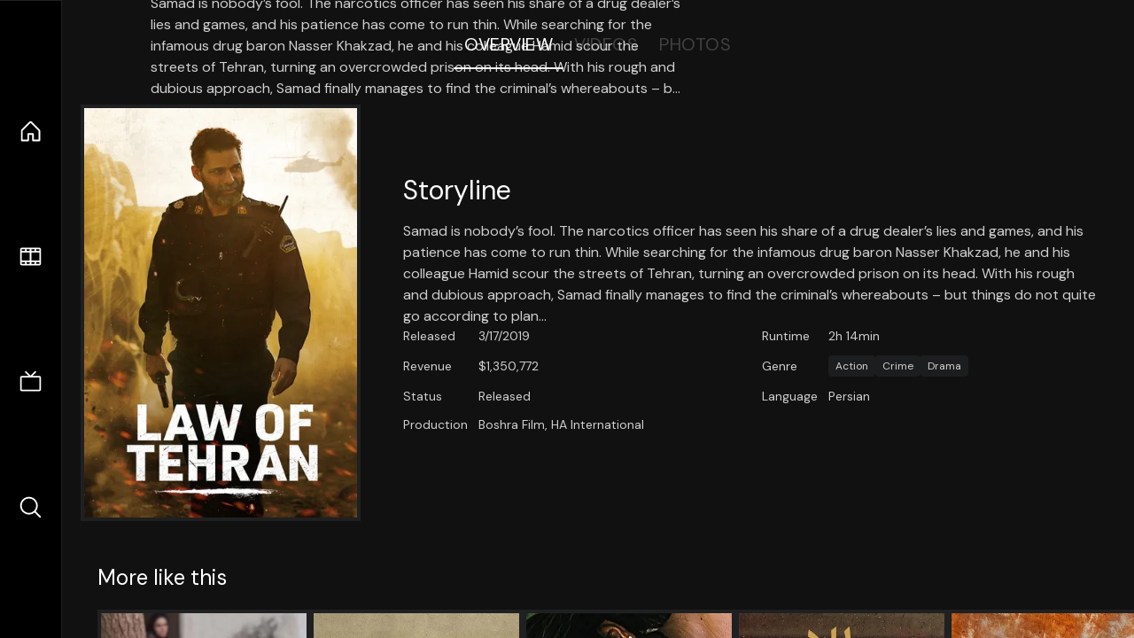

--- FILE ---
content_type: text/html;charset=utf-8
request_url: https://nuxt-movies.vercel.app/movie/583794
body_size: 17367
content:
<!DOCTYPE html><html  lang="en" data-capo=""><head><meta charset="utf-8">
<meta name="viewport" content="width=device-width, initial-scale=1">
<title>Law of Tehran · Nuxt Movies</title>
<link rel="stylesheet" href="/_nuxt/entry.DDYGQnBS.css" crossorigin>
<link rel="stylesheet" href="/_nuxt/Base.DDl6vxtR.css" crossorigin>
<link rel="stylesheet" href="/_nuxt/TheFooter.DSjxkPen.css" crossorigin>
<link rel="modulepreload" as="script" crossorigin href="/_nuxt/DFfBDzz8.js">
<link rel="modulepreload" as="script" crossorigin href="/_nuxt/wHmGi5hF.js">
<link rel="modulepreload" as="script" crossorigin href="/_nuxt/uLHvflS5.js">
<link rel="modulepreload" as="script" crossorigin href="/_nuxt/ClyUp67_.js">
<link rel="modulepreload" as="script" crossorigin href="/_nuxt/CYviWHQ5.js">
<link rel="modulepreload" as="script" crossorigin href="/_nuxt/BVNlbdLW.js">
<link rel="prefetch" as="script" crossorigin href="/_nuxt/C17z7VQ0.js">
<meta name="twitter:card" content="summary_large_image">
<meta name="twitter:site" content="@nuxt_js">
<meta name="twitter:creator" content="@nuxt_js">
<link rel="icon" type="image/webp" href="/movies.webp">
<meta name="description" content="Samad is nobody’s fool. The narcotics officer has seen his share of a drug dealer’s lies and games, and his patience has come to run thin. While searching for the infamous drug baron Nasser Khakzad, he and his colleague Hamid scour the streets of Tehran, turning an overcrowded prison on its head. With his rough and dubious approach, Samad finally manages to find the criminal’s whereabouts – but things do not quite go according to plan...">
<meta property="og:image" content="https://movies-proxy.vercel.app/ipx/s_1200x630/tmdb/ujNhy2Vu7S1FHuwePMIYMkIbGTj.jpg">
<script type="module" src="/_nuxt/DFfBDzz8.js" crossorigin></script></head><body><div id="__nuxt"><!--[--><div class="nuxt-loading-indicator" style="position:fixed;top:0;right:0;left:0;pointer-events:none;width:auto;height:3px;opacity:0;background:repeating-linear-gradient(to right,#00dc82 0%,#34cdfe 50%,#0047e1 100%);background-size:Infinity% auto;transform:scaleX(0%);transform-origin:left;transition:transform 0.1s, height 0.4s, opacity 0.4s;z-index:999999;"></div><div h-full w-full font-sans grid="~ lt-lg:rows-[1fr_max-content] lg:cols-[max-content_1fr]" of-hidden view-transition-app transition duration-0><div id="app-scroller" of-x-hidden of-y-auto relative><div><div relative class="aspect-ratio-3/2 lg:aspect-ratio-25/9" bg-black><div absolute top-0 right-0 lt-lg="left-0" lg="bottom-0 left-1/3"><img onerror="this.setAttribute(&#39;data-error&#39;, 1)" width="1220" height="659" alt="Law of Tehran" data-nuxt-img srcset="https://movies-proxy.vercel.app/ipx/f_webp&amp;s_1220x659/tmdb/ubn9Em9G2aFNtogNGCR6IoDBqM.jpg 1x, https://movies-proxy.vercel.app/ipx/f_webp&amp;s_2440x1318/tmdb/ubn9Em9G2aFNtogNGCR6IoDBqM.jpg 2x" h-full w-full object-cover src="https://movies-proxy.vercel.app/ipx/f_webp&amp;s_1220x659/tmdb/ubn9Em9G2aFNtogNGCR6IoDBqM.jpg"></div><div absolute bottom-0 left-0 top-0 px-10 flex="~ col" justify-center lt-lg="bg-gradient-to-t right-0 p10" lg="px25 w-2/3 bg-gradient-to-r" from-black via-black to-transparent><template><div style="display:none;"><h1 mt-2 text-4xl lg:text-5xl line-clamp-2>Law of Tehran</h1><div flex="~ row wrap" gap2 items-center mt4><div relative aspect="11/2" filter-hue-rotate-320deg w-25><img src="/stars.webp" absolute inset-0 aria-hidden="true"><img src="/stars-filled.webp" absolute inset-0 aria-hidden="true" style="clip-path:inset(0 28.230000000000004% 0 0);"></div><div class="op50 hidden md:block">7.2</div><span class="op50 hidden md:block">·</span><div class="op50 hidden md:block">251 Reviews</div><span op50>·</span><div op50>2019</div><span op50>·</span><div op50>2h 14min</div></div><p class="mt-2 op80 leading-relaxed of-hidden line-clamp-3 md:line-clamp-5 text-xs md:text-base">Samad is nobody’s fool. The narcotics officer has seen his share of a drug dealer’s lies and games, and his patience has come to run thin. While searching for the infamous drug baron Nasser Khakzad, he and his colleague Hamid scour the streets of Tehran, turning an overcrowded prison on its head. With his rough and dubious approach, Samad finally manages to find the criminal’s whereabouts – but things do not quite go according to plan...</p><!----></div></template></div><!----></div><!--[--><div flex items-center justify-center gap8 py6><button n-tab class="n-tab-active">Overview</button><button n-tab class="">Videos</button><button n-tab class="">Photos</button></div><!--[--><div p4 grid="~ cols-[max-content_1fr]" gap-8 items-center ma max-w-300><img onerror="this.setAttribute(&#39;data-error&#39;, 1)" width="400" height="600" alt="Law of Tehran" data-nuxt-img srcset="https://movies-proxy.vercel.app/ipx/f_webp&amp;s_400x600/tmdb/ujNhy2Vu7S1FHuwePMIYMkIbGTj.jpg 1x, https://movies-proxy.vercel.app/ipx/f_webp&amp;s_800x1200/tmdb/ujNhy2Vu7S1FHuwePMIYMkIbGTj.jpg 2x" block border="4 gray4/10" w-79 lt-md:hidden transition duration-400 object-cover aspect="10/16" style="view-transition-name:item-583794;" src="https://movies-proxy.vercel.app/ipx/f_webp&amp;s_400x600/tmdb/ujNhy2Vu7S1FHuwePMIYMkIbGTj.jpg"><div lt-md:w="[calc(100vw-2rem)]" flex="~ col" md:p4 gap6><div><h2 text-3xl mb4>Storyline</h2><div op80>Samad is nobody’s fool. The narcotics officer has seen his share of a drug dealer’s lies and games, and his patience has come to run thin. While searching for the infamous drug baron Nasser Khakzad, he and his colleague Hamid scour the streets of Tehran, turning an overcrowded prison on its head. With his rough and dubious approach, Samad finally manages to find the criminal’s whereabouts – but things do not quite go according to plan...</div></div><div text-sm op80><ul grid="~ cols-[max-content_1fr] lg:cols-[max-content_1fr_max-content_1fr] gap3" items-center><!--[--><div>Released</div><div>3/17/2019</div><!--]--><!--[--><div>Runtime</div><div>2h 14min</div><!--]--><!----><!----><!--[--><div>Revenue</div><div> $1,350,772</div><!--]--><!--[--><div>Genre</div><div flex="~ row wrap gap1"><!--[--><a href="/genre/28/movie" class="" bg="gray/10 hover:gray/20" p="x2 y1" rounded text-xs>Action</a><a href="/genre/80/movie" class="" bg="gray/10 hover:gray/20" p="x2 y1" rounded text-xs>Crime</a><a href="/genre/18/movie" class="" bg="gray/10 hover:gray/20" p="x2 y1" rounded text-xs>Drama</a><!--]--></div><!--]--><!--[--><div>Status</div><div>Released</div><!--]--><!--[--><div>Language</div><div>Persian</div><!--]--><!--[--><div>Production</div><div>Boshra Film, HA International</div><!--]--></ul></div><div><div flex="~ row gap5" items-center text-lg mt-5><!----><!----><!----><!----><!----><!----><!----><!----><!--[--><!--]--></div></div></div></div><!----><!--]--><!----><!----><!--]--><!--[--><div flex py3 px10 items-center mt5><div text-2xl><!--[-->More like this<!--]--></div><div flex-auto></div><!--[--><!--]--></div><div relative><div overflow-y-auto><div flex gap-2 w-max p-2 px-10><!--[--><!--[--><a href="/movie/391039" class="" pb2 flex-1 w-40 md:w-60><div block bg-gray4:10 p1 class="aspect-10/16" transition duration-400 hover="scale-105 z10"><img onerror="this.setAttribute(&#39;data-error&#39;, 1)" width="400" height="600" alt="Life and a Day" data-nuxt-img srcset="https://movies-proxy.vercel.app/ipx/f_webp&amp;s_400x600/tmdb/vivdQwrdb6yDt6aqa8WPW0DveqH.jpg 1x, https://movies-proxy.vercel.app/ipx/f_webp&amp;s_800x1200/tmdb/vivdQwrdb6yDt6aqa8WPW0DveqH.jpg 2x" w-full h-full object-cover style="view-transition-name:item-391039;" src="https://movies-proxy.vercel.app/ipx/f_webp&amp;s_400x600/tmdb/vivdQwrdb6yDt6aqa8WPW0DveqH.jpg"></div><div mt-2>Life and a Day</div><div flex text-sm gap-2 items-center><div relative aspect="11/2" filter-hue-rotate-320deg w-20><img src="/stars.webp" absolute inset-0 aria-hidden="true"><img src="/stars-filled.webp" absolute inset-0 aria-hidden="true" style="clip-path:inset(0 20.999999999999996% 0 0);"></div><div op60>7.9</div></div></a><a href="/movie/314449" class="" pb2 flex-1 w-40 md:w-60><div block bg-gray4:10 p1 class="aspect-10/16" transition duration-400 hover="scale-105 z10"><img onerror="this.setAttribute(&#39;data-error&#39;, 1)" width="400" height="600" alt="I&#39;m Not Angry!" data-nuxt-img srcset="https://movies-proxy.vercel.app/ipx/f_webp&amp;s_400x600/tmdb/x7NUQTz99PaFOYkbKP4RtoYj1yt.jpg 1x, https://movies-proxy.vercel.app/ipx/f_webp&amp;s_800x1200/tmdb/x7NUQTz99PaFOYkbKP4RtoYj1yt.jpg 2x" w-full h-full object-cover style="view-transition-name:item-314449;" src="https://movies-proxy.vercel.app/ipx/f_webp&amp;s_400x600/tmdb/x7NUQTz99PaFOYkbKP4RtoYj1yt.jpg"></div><div mt-2>I&#39;m Not Angry!</div><div flex text-sm gap-2 items-center><div relative aspect="11/2" filter-hue-rotate-320deg w-20><img src="/stars.webp" absolute inset-0 aria-hidden="true"><img src="/stars-filled.webp" absolute inset-0 aria-hidden="true" style="clip-path:inset(0 34% 0 0);"></div><div op60>6.6</div></div></a><a href="/movie/406147" class="" pb2 flex-1 w-40 md:w-60><div block bg-gray4:10 p1 class="aspect-10/16" transition duration-400 hover="scale-105 z10"><img onerror="this.setAttribute(&#39;data-error&#39;, 1)" width="400" height="600" alt="Ordinary People" data-nuxt-img srcset="https://movies-proxy.vercel.app/ipx/f_webp&amp;s_400x600/tmdb/gWMFsSY5AIaGtKj7Trx41Xiz6p1.jpg 1x, https://movies-proxy.vercel.app/ipx/f_webp&amp;s_800x1200/tmdb/gWMFsSY5AIaGtKj7Trx41Xiz6p1.jpg 2x" w-full h-full object-cover style="view-transition-name:item-406147;" src="https://movies-proxy.vercel.app/ipx/f_webp&amp;s_400x600/tmdb/gWMFsSY5AIaGtKj7Trx41Xiz6p1.jpg"></div><div mt-2>Ordinary People</div><div flex text-sm gap-2 items-center><div relative aspect="11/2" filter-hue-rotate-320deg w-20><img src="/stars.webp" absolute inset-0 aria-hidden="true"><img src="/stars-filled.webp" absolute inset-0 aria-hidden="true" style="clip-path:inset(0 38% 0 0);"></div><div op60>6.2</div></div></a><a href="/movie/583792" class="" pb2 flex-1 w-40 md:w-60><div block bg-gray4:10 p1 class="aspect-10/16" transition duration-400 hover="scale-105 z10"><img onerror="this.setAttribute(&#39;data-error&#39;, 1)" width="400" height="600" alt="Tala" data-nuxt-img srcset="https://movies-proxy.vercel.app/ipx/f_webp&amp;s_400x600/tmdb/lh12bUDyvmyrxbIsfhlfIWpYm7W.jpg 1x, https://movies-proxy.vercel.app/ipx/f_webp&amp;s_800x1200/tmdb/lh12bUDyvmyrxbIsfhlfIWpYm7W.jpg 2x" w-full h-full object-cover style="view-transition-name:item-583792;" src="https://movies-proxy.vercel.app/ipx/f_webp&amp;s_400x600/tmdb/lh12bUDyvmyrxbIsfhlfIWpYm7W.jpg"></div><div mt-2>Tala</div><div flex text-sm gap-2 items-center><div relative aspect="11/2" filter-hue-rotate-320deg w-20><img src="/stars.webp" absolute inset-0 aria-hidden="true"><img src="/stars-filled.webp" absolute inset-0 aria-hidden="true" style="clip-path:inset(0 66% 0 0);"></div><div op60>3.4</div></div></a><a href="/movie/503112" class="" pb2 flex-1 w-40 md:w-60><div block bg-gray4:10 p1 class="aspect-10/16" transition duration-400 hover="scale-105 z10"><img onerror="this.setAttribute(&#39;data-error&#39;, 1)" width="400" height="600" alt="Sheeple" data-nuxt-img srcset="https://movies-proxy.vercel.app/ipx/f_webp&amp;s_400x600/tmdb/nNqh5MyZWqMBM5ce10Vxw2PF1i2.jpg 1x, https://movies-proxy.vercel.app/ipx/f_webp&amp;s_800x1200/tmdb/nNqh5MyZWqMBM5ce10Vxw2PF1i2.jpg 2x" w-full h-full object-cover style="view-transition-name:item-503112;" src="https://movies-proxy.vercel.app/ipx/f_webp&amp;s_400x600/tmdb/nNqh5MyZWqMBM5ce10Vxw2PF1i2.jpg"></div><div mt-2>Sheeple</div><div flex text-sm gap-2 items-center><div relative aspect="11/2" filter-hue-rotate-320deg w-20><img src="/stars.webp" absolute inset-0 aria-hidden="true"><img src="/stars-filled.webp" absolute inset-0 aria-hidden="true" style="clip-path:inset(0 39% 0 0);"></div><div op60>6.1</div></div></a><a href="/movie/409703" class="" pb2 flex-1 w-40 md:w-60><div block bg-gray4:10 p1 class="aspect-10/16" transition duration-400 hover="scale-105 z10"><img onerror="this.setAttribute(&#39;data-error&#39;, 1)" width="400" height="600" alt="White Nights" data-nuxt-img srcset="https://movies-proxy.vercel.app/ipx/f_webp&amp;s_400x600/tmdb/7Rmu8bfe5kl27e8NVopzkshbKg2.jpg 1x, https://movies-proxy.vercel.app/ipx/f_webp&amp;s_800x1200/tmdb/7Rmu8bfe5kl27e8NVopzkshbKg2.jpg 2x" w-full h-full object-cover style="view-transition-name:item-409703;" src="https://movies-proxy.vercel.app/ipx/f_webp&amp;s_400x600/tmdb/7Rmu8bfe5kl27e8NVopzkshbKg2.jpg"></div><div mt-2>White Nights</div><div flex text-sm gap-2 items-center><div relative aspect="11/2" filter-hue-rotate-320deg w-20><img src="/stars.webp" absolute inset-0 aria-hidden="true"><img src="/stars-filled.webp" absolute inset-0 aria-hidden="true" style="clip-path:inset(0 27% 0 0);"></div><div op60>7.3</div></div></a><a href="/movie/372000" class="" pb2 flex-1 w-40 md:w-60><div block bg-gray4:10 p1 class="aspect-10/16" transition duration-400 hover="scale-105 z10"><img onerror="this.setAttribute(&#39;data-error&#39;, 1)" width="400" height="600" alt="Toughi" data-nuxt-img srcset="https://movies-proxy.vercel.app/ipx/f_webp&amp;s_400x600/tmdb/bFN1dBurkgfYdrlMcJwQEAyheGO.jpg 1x, https://movies-proxy.vercel.app/ipx/f_webp&amp;s_800x1200/tmdb/bFN1dBurkgfYdrlMcJwQEAyheGO.jpg 2x" w-full h-full object-cover style="view-transition-name:item-372000;" src="https://movies-proxy.vercel.app/ipx/f_webp&amp;s_400x600/tmdb/bFN1dBurkgfYdrlMcJwQEAyheGO.jpg"></div><div mt-2>Toughi</div><div flex text-sm gap-2 items-center><div relative aspect="11/2" filter-hue-rotate-320deg w-20><img src="/stars.webp" absolute inset-0 aria-hidden="true"><img src="/stars-filled.webp" absolute inset-0 aria-hidden="true" style="clip-path:inset(0 52% 0 0);"></div><div op60>4.8</div></div></a><a href="/movie/943371" class="" pb2 flex-1 w-40 md:w-60><div block bg-gray4:10 p1 class="aspect-10/16" transition duration-400 hover="scale-105 z10"><img onerror="this.setAttribute(&#39;data-error&#39;, 1)" width="400" height="600" alt="L&#39;hypothèse démocratique – Une histoire basque" data-nuxt-img srcset="https://movies-proxy.vercel.app/ipx/f_webp&amp;s_400x600/tmdb/1OHJAdHfEFilRRqn4wXIRSZYeyK.jpg 1x, https://movies-proxy.vercel.app/ipx/f_webp&amp;s_800x1200/tmdb/1OHJAdHfEFilRRqn4wXIRSZYeyK.jpg 2x" w-full h-full object-cover style="view-transition-name:item-943371;" src="https://movies-proxy.vercel.app/ipx/f_webp&amp;s_400x600/tmdb/1OHJAdHfEFilRRqn4wXIRSZYeyK.jpg"></div><div mt-2>L&#39;hypothèse démocratique – Une histoire basque</div><div flex text-sm gap-2 items-center><div relative aspect="11/2" filter-hue-rotate-320deg w-20><img src="/stars.webp" absolute inset-0 aria-hidden="true"><img src="/stars-filled.webp" absolute inset-0 aria-hidden="true" style="clip-path:inset(0 16.999999999999993% 0 0);"></div><div op60>8.3</div></div></a><a href="/movie/604458" class="" pb2 flex-1 w-40 md:w-60><div block bg-gray4:10 p1 class="aspect-10/16" transition duration-400 hover="scale-105 z10"><img onerror="this.setAttribute(&#39;data-error&#39;, 1)" width="400" height="600" alt="The Criminal Man" data-nuxt-img srcset="https://movies-proxy.vercel.app/ipx/f_webp&amp;s_400x600/tmdb/9BTHXTQuwfyn8wXo2u553qht7pl.jpg 1x, https://movies-proxy.vercel.app/ipx/f_webp&amp;s_800x1200/tmdb/9BTHXTQuwfyn8wXo2u553qht7pl.jpg 2x" w-full h-full object-cover style="view-transition-name:item-604458;" src="https://movies-proxy.vercel.app/ipx/f_webp&amp;s_400x600/tmdb/9BTHXTQuwfyn8wXo2u553qht7pl.jpg"></div><div mt-2>The Criminal Man</div><div flex text-sm gap-2 items-center><div relative aspect="11/2" filter-hue-rotate-320deg w-20><img src="/stars.webp" absolute inset-0 aria-hidden="true"><img src="/stars-filled.webp" absolute inset-0 aria-hidden="true" style="clip-path:inset(0 58% 0 0);"></div><div op60>4.2</div></div></a><a href="/movie/692509" class="" pb2 flex-1 w-40 md:w-60><div block bg-gray4:10 p1 class="aspect-10/16" transition duration-400 hover="scale-105 z10"><img onerror="this.setAttribute(&#39;data-error&#39;, 1)" width="400" height="600" alt="Secrets of the Surface: The Mathematical Vision of Maryam Mirzakhani" data-nuxt-img srcset="https://movies-proxy.vercel.app/ipx/f_webp&amp;s_400x600/tmdb/2xuV5UWpFR1xzI1U4A1U05qe7pb.jpg 1x, https://movies-proxy.vercel.app/ipx/f_webp&amp;s_800x1200/tmdb/2xuV5UWpFR1xzI1U4A1U05qe7pb.jpg 2x" w-full h-full object-cover style="view-transition-name:item-692509;" src="https://movies-proxy.vercel.app/ipx/f_webp&amp;s_400x600/tmdb/2xuV5UWpFR1xzI1U4A1U05qe7pb.jpg"></div><div mt-2>Secrets of the Surface: The Mathematical Vision of Maryam Mirzakhani</div><div flex text-sm gap-2 items-center><div relative aspect="11/2" filter-hue-rotate-320deg w-20><img src="/stars.webp" absolute inset-0 aria-hidden="true"><img src="/stars-filled.webp" absolute inset-0 aria-hidden="true" style="clip-path:inset(0 40% 0 0);"></div><div op60>6</div></div></a><a href="/movie/592582" class="" pb2 flex-1 w-40 md:w-60><div block bg-gray4:10 p1 class="aspect-10/16" transition duration-400 hover="scale-105 z10"><img onerror="this.setAttribute(&#39;data-error&#39;, 1)" width="400" height="600" alt="Rise" data-nuxt-img srcset="https://movies-proxy.vercel.app/ipx/f_webp&amp;s_400x600/tmdb/7qHvHOjqTMyo2JwTZGbLsj4lKOO.jpg 1x, https://movies-proxy.vercel.app/ipx/f_webp&amp;s_800x1200/tmdb/7qHvHOjqTMyo2JwTZGbLsj4lKOO.jpg 2x" w-full h-full object-cover style="view-transition-name:item-592582;" src="https://movies-proxy.vercel.app/ipx/f_webp&amp;s_400x600/tmdb/7qHvHOjqTMyo2JwTZGbLsj4lKOO.jpg"></div><div mt-2>Rise</div><div flex text-sm gap-2 items-center><div relative aspect="11/2" filter-hue-rotate-320deg w-20><img src="/stars.webp" absolute inset-0 aria-hidden="true"><img src="/stars-filled.webp" absolute inset-0 aria-hidden="true" style="clip-path:inset(0 57% 0 0);"></div><div op60>4.3</div></div></a><a href="/movie/734319" class="" pb2 flex-1 w-40 md:w-60><div block bg-gray4:10 p1 class="aspect-10/16" transition duration-400 hover="scale-105 z10"><img onerror="this.setAttribute(&#39;data-error&#39;, 1)" width="400" height="600" alt="Dear Brother" data-nuxt-img srcset="https://movies-proxy.vercel.app/ipx/f_webp&amp;s_400x600/tmdb/ju83mUTgYn7tP6dNbtiT20n6QhC.jpg 1x, https://movies-proxy.vercel.app/ipx/f_webp&amp;s_800x1200/tmdb/ju83mUTgYn7tP6dNbtiT20n6QhC.jpg 2x" w-full h-full object-cover style="view-transition-name:item-734319;" src="https://movies-proxy.vercel.app/ipx/f_webp&amp;s_400x600/tmdb/ju83mUTgYn7tP6dNbtiT20n6QhC.jpg"></div><div mt-2>Dear Brother</div><div flex text-sm gap-2 items-center><div relative aspect="11/2" filter-hue-rotate-320deg w-20><img src="/stars.webp" absolute inset-0 aria-hidden="true"><img src="/stars-filled.webp" absolute inset-0 aria-hidden="true" style="clip-path:inset(0 27% 0 0);"></div><div op60>7.3</div></div></a><a href="/movie/778658" class="" pb2 flex-1 w-40 md:w-60><div block bg-gray4:10 p1 class="aspect-10/16" transition duration-400 hover="scale-105 z10"><img onerror="this.setAttribute(&#39;data-error&#39;, 1)" width="400" height="600" alt="Mitra" data-nuxt-img srcset="https://movies-proxy.vercel.app/ipx/f_webp&amp;s_400x600/tmdb/hPMqdOjt7PSCdtkcd9Pe2sC5Ahv.jpg 1x, https://movies-proxy.vercel.app/ipx/f_webp&amp;s_800x1200/tmdb/hPMqdOjt7PSCdtkcd9Pe2sC5Ahv.jpg 2x" w-full h-full object-cover style="view-transition-name:item-778658;" src="https://movies-proxy.vercel.app/ipx/f_webp&amp;s_400x600/tmdb/hPMqdOjt7PSCdtkcd9Pe2sC5Ahv.jpg"></div><div mt-2>Mitra</div><div flex text-sm gap-2 items-center><div relative aspect="11/2" filter-hue-rotate-320deg w-20><img src="/stars.webp" absolute inset-0 aria-hidden="true"><img src="/stars-filled.webp" absolute inset-0 aria-hidden="true" style="clip-path:inset(0 40% 0 0);"></div><div op60>6</div></div></a><a href="/movie/560949" class="" pb2 flex-1 w-40 md:w-60><div block bg-gray4:10 p1 class="aspect-10/16" transition duration-400 hover="scale-105 z10"><img onerror="this.setAttribute(&#39;data-error&#39;, 1)" width="400" height="600" alt="The Staggering Girl" data-nuxt-img srcset="https://movies-proxy.vercel.app/ipx/f_webp&amp;s_400x600/tmdb/7yo1622dsvzHOwIo9CUs7vJ9cdF.jpg 1x, https://movies-proxy.vercel.app/ipx/f_webp&amp;s_800x1200/tmdb/7yo1622dsvzHOwIo9CUs7vJ9cdF.jpg 2x" w-full h-full object-cover style="view-transition-name:item-560949;" src="https://movies-proxy.vercel.app/ipx/f_webp&amp;s_400x600/tmdb/7yo1622dsvzHOwIo9CUs7vJ9cdF.jpg"></div><div mt-2>The Staggering Girl</div><div flex text-sm gap-2 items-center><div relative aspect="11/2" filter-hue-rotate-320deg w-20><img src="/stars.webp" absolute inset-0 aria-hidden="true"><img src="/stars-filled.webp" absolute inset-0 aria-hidden="true" style="clip-path:inset(0 45% 0 0);"></div><div op60>5.5</div></div></a><a href="/movie/1073462" class="" pb2 flex-1 w-40 md:w-60><div block bg-gray4:10 p1 class="aspect-10/16" transition duration-400 hover="scale-105 z10"><img onerror="this.setAttribute(&#39;data-error&#39;, 1)" width="400" height="600" alt="Seven Winters in Tehran" data-nuxt-img srcset="https://movies-proxy.vercel.app/ipx/f_webp&amp;s_400x600/tmdb/zqD4OdxAB68GNf5G9UUMHziC44B.jpg 1x, https://movies-proxy.vercel.app/ipx/f_webp&amp;s_800x1200/tmdb/zqD4OdxAB68GNf5G9UUMHziC44B.jpg 2x" w-full h-full object-cover style="view-transition-name:item-1073462;" src="https://movies-proxy.vercel.app/ipx/f_webp&amp;s_400x600/tmdb/zqD4OdxAB68GNf5G9UUMHziC44B.jpg"></div><div mt-2>Seven Winters in Tehran</div><div flex text-sm gap-2 items-center><div relative aspect="11/2" filter-hue-rotate-320deg w-20><img src="/stars.webp" absolute inset-0 aria-hidden="true"><img src="/stars-filled.webp" absolute inset-0 aria-hidden="true" style="clip-path:inset(0 25% 0 0);"></div><div op60>7.5</div></div></a><a href="/movie/504199" class="" pb2 flex-1 w-40 md:w-60><div block bg-gray4:10 p1 class="aspect-10/16" transition duration-400 hover="scale-105 z10"><img onerror="this.setAttribute(&#39;data-error&#39;, 1)" width="400" height="600" alt="Bomb: A Love Story" data-nuxt-img srcset="https://movies-proxy.vercel.app/ipx/f_webp&amp;s_400x600/tmdb/crXyhWUxtHoIrOMdhaq65pICJCv.jpg 1x, https://movies-proxy.vercel.app/ipx/f_webp&amp;s_800x1200/tmdb/crXyhWUxtHoIrOMdhaq65pICJCv.jpg 2x" w-full h-full object-cover style="view-transition-name:item-504199;" src="https://movies-proxy.vercel.app/ipx/f_webp&amp;s_400x600/tmdb/crXyhWUxtHoIrOMdhaq65pICJCv.jpg"></div><div mt-2>Bomb: A Love Story</div><div flex text-sm gap-2 items-center><div relative aspect="11/2" filter-hue-rotate-320deg w-20><img src="/stars.webp" absolute inset-0 aria-hidden="true"><img src="/stars-filled.webp" absolute inset-0 aria-hidden="true" style="clip-path:inset(0 32% 0 0);"></div><div op60>6.8</div></div></a><a href="/movie/549650" class="" pb2 flex-1 w-40 md:w-60><div block bg-gray4:10 p1 class="aspect-10/16" transition duration-400 hover="scale-105 z10"><img onerror="this.setAttribute(&#39;data-error&#39;, 1)" width="400" height="600" alt="My Travel Buddy 2" data-nuxt-img srcset="https://movies-proxy.vercel.app/ipx/f_webp&amp;s_400x600/tmdb/mAaT4gqrvwGpvZ29dvpgkb8esTf.jpg 1x, https://movies-proxy.vercel.app/ipx/f_webp&amp;s_800x1200/tmdb/mAaT4gqrvwGpvZ29dvpgkb8esTf.jpg 2x" w-full h-full object-cover style="view-transition-name:item-549650;" src="https://movies-proxy.vercel.app/ipx/f_webp&amp;s_400x600/tmdb/mAaT4gqrvwGpvZ29dvpgkb8esTf.jpg"></div><div mt-2>My Travel Buddy 2</div><div flex text-sm gap-2 items-center><div relative aspect="11/2" filter-hue-rotate-320deg w-20><img src="/stars.webp" absolute inset-0 aria-hidden="true"><img src="/stars-filled.webp" absolute inset-0 aria-hidden="true" style="clip-path:inset(0 43% 0 0);"></div><div op60>5.7</div></div></a><a href="/movie/574467" class="" pb2 flex-1 w-40 md:w-60><div block bg-gray4:10 p1 class="aspect-10/16" transition duration-400 hover="scale-105 z10"><img onerror="this.setAttribute(&#39;data-error&#39;, 1)" width="400" height="600" alt="The Warden" data-nuxt-img srcset="https://movies-proxy.vercel.app/ipx/f_webp&amp;s_400x600/tmdb/pEjtKTLaUQ7KfQvGe67B1iM9QdT.jpg 1x, https://movies-proxy.vercel.app/ipx/f_webp&amp;s_800x1200/tmdb/pEjtKTLaUQ7KfQvGe67B1iM9QdT.jpg 2x" w-full h-full object-cover style="view-transition-name:item-574467;" src="https://movies-proxy.vercel.app/ipx/f_webp&amp;s_400x600/tmdb/pEjtKTLaUQ7KfQvGe67B1iM9QdT.jpg"></div><div mt-2>The Warden</div><div flex text-sm gap-2 items-center><div relative aspect="11/2" filter-hue-rotate-320deg w-20><img src="/stars.webp" absolute inset-0 aria-hidden="true"><img src="/stars-filled.webp" absolute inset-0 aria-hidden="true" style="clip-path:inset(0 29.000000000000004% 0 0);"></div><div op60>7.1</div></div></a><a href="/movie/718558" class="" pb2 flex-1 w-40 md:w-60><div block bg-gray4:10 p1 class="aspect-10/16" transition duration-400 hover="scale-105 z10"><img onerror="this.setAttribute(&#39;data-error&#39;, 1)" width="400" height="600" alt="Fried Barry" data-nuxt-img srcset="https://movies-proxy.vercel.app/ipx/f_webp&amp;s_400x600/tmdb/iQ2TCB6nszgFHnF1QeHJujvBIzn.jpg 1x, https://movies-proxy.vercel.app/ipx/f_webp&amp;s_800x1200/tmdb/iQ2TCB6nszgFHnF1QeHJujvBIzn.jpg 2x" w-full h-full object-cover style="view-transition-name:item-718558;" src="https://movies-proxy.vercel.app/ipx/f_webp&amp;s_400x600/tmdb/iQ2TCB6nszgFHnF1QeHJujvBIzn.jpg"></div><div mt-2>Fried Barry</div><div flex text-sm gap-2 items-center><div relative aspect="11/2" filter-hue-rotate-320deg w-20><img src="/stars.webp" absolute inset-0 aria-hidden="true"><img src="/stars-filled.webp" absolute inset-0 aria-hidden="true" style="clip-path:inset(0 49.56% 0 0);"></div><div op60>5</div></div></a><a href="/movie/660958" class="" pb2 flex-1 w-40 md:w-60><div block bg-gray4:10 p1 class="aspect-10/16" transition duration-400 hover="scale-105 z10"><img onerror="this.setAttribute(&#39;data-error&#39;, 1)" width="400" height="600" alt="Night of the Kings" data-nuxt-img srcset="https://movies-proxy.vercel.app/ipx/f_webp&amp;s_400x600/tmdb/lkY6Agn4sucxm2VHrPBk7pQah7m.jpg 1x, https://movies-proxy.vercel.app/ipx/f_webp&amp;s_800x1200/tmdb/lkY6Agn4sucxm2VHrPBk7pQah7m.jpg 2x" w-full h-full object-cover style="view-transition-name:item-660958;" src="https://movies-proxy.vercel.app/ipx/f_webp&amp;s_400x600/tmdb/lkY6Agn4sucxm2VHrPBk7pQah7m.jpg"></div><div mt-2>Night of the Kings</div><div flex text-sm gap-2 items-center><div relative aspect="11/2" filter-hue-rotate-320deg w-20><img src="/stars.webp" absolute inset-0 aria-hidden="true"><img src="/stars-filled.webp" absolute inset-0 aria-hidden="true" style="clip-path:inset(0 33% 0 0);"></div><div op60>6.7</div></div></a><!--]--><!--]--></div></div><button type="button" flex="~ col" absolute top-0 left-0 bottom-0 bg-black:50 p3 items-center justify-center op0 hover:op100 transition title="Scroll left"><div i-ph-caret-left-light text-3xl text-white></div></button><button type="button" flex="~ col" absolute top-0 right-0 bottom-0 bg-black:50 p3 items-center justify-center op0 hover:op100 transition title="Scroll right"><div i-ph-caret-right-light text-3xl text-white></div></button></div><!--]--><footer p="y15 x15" flex="~ col gap4"><div flex="~ row gap2" items-center my2><img src="/movies-sm.webp" width="25" height="25" alt="Logo"><div text-xl> Nuxt Movies </div></div><div flex="~ row gap2" items-center><div op50 text-sm> Made with </div><a href="https://nuxt.com/" target="_blank" title="Nuxt 3"><svg viewbox="0 0 128 32" fill="none" xmlns="http://www.w3.org/2000/svg" h5><path d="M60.32 32C60.6656 32 60.96 31.7135 60.96 31.36V16.48C60.96 16.48 61.76 17.92 63.2 20.32L69.44 31.04C69.7255 31.6384 70.359 32 70.88 32H75.2V8H70.88C70.5923 8 70.24 8.23906 70.24 8.64V23.68L67.36 18.56L61.6 8.8C61.3197 8.3026 60.7166 8 60.16 8H56V32H60.32Z" fill="currentColor"></path><path d="M116.16 14.72H118.24C118.77 14.72 119.2 14.2902 119.2 13.76V9.6H123.68V14.72H128V18.56H123.68V25.44C123.68 27.12 124.489 27.84 125.92 27.84H128V32H125.28C121.592 32 119.2 29.6114 119.2 25.6V18.56H116.16V14.72Z" fill="currentColor"></path><path d="M94.56 14.72V24.64C94.56 26.8806 93.7188 28.7695 92.48 30.08C91.2412 31.3905 89.5306 32 87.2 32C84.8694 32 82.9988 31.3905 81.76 30.08C80.5422 28.7695 79.68 26.8806 79.68 24.64V14.72H82.24C82.7859 14.72 83.3231 14.8195 83.68 15.2C84.0369 15.5593 84.16 15.7704 84.16 16.32V24.64C84.16 25.9294 84.2331 26.7259 84.8 27.36C85.3669 27.973 86.0662 28.16 87.2 28.16C88.3548 28.16 88.8731 27.973 89.44 27.36C90.0069 26.7259 90.08 25.9294 90.08 24.64V16.32C90.08 15.7704 90.2031 15.4205 90.56 15.04C90.8736 14.7057 91.2045 14.7136 91.68 14.72C91.7457 14.7209 91.9337 14.72 92 14.72H94.56Z" fill="currentColor"></path><path d="M108.16 23.04L113.6 14.72H109.44C108.916 14.72 108.45 14.9081 108.16 15.36L105.6 19.2L103.2 15.52C102.91 15.0681 102.284 14.72 101.76 14.72H97.76L103.2 22.88L97.28 32H101.44C101.96 32 102.429 31.486 102.72 31.04L105.6 26.72L108.64 31.2C108.931 31.646 109.4 32 109.92 32H114.08L108.16 23.04Z" fill="currentColor"></path><path d="M26.88 32H44.64C45.2068 32.0001 45.7492 31.8009 46.24 31.52C46.7308 31.2391 47.2367 30.8865 47.52 30.4C47.8033 29.9135 48.0002 29.3615 48 28.7998C47.9998 28.2381 47.8037 27.6864 47.52 27.2001L35.52 6.56C35.2368 6.0736 34.8907 5.72084 34.4 5.44C33.9093 5.15916 33.2066 4.96 32.64 4.96C32.0734 4.96 31.5307 5.15916 31.04 5.44C30.5493 5.72084 30.2032 6.0736 29.92 6.56L26.88 11.84L20.8 1.59962C20.5165 1.11326 20.1708 0.600786 19.68 0.32C19.1892 0.0392139 18.6467 0 18.08 0C17.5133 0 16.9708 0.0392139 16.48 0.32C15.9892 0.600786 15.4835 1.11326 15.2 1.59962L0.32 27.2001C0.0363166 27.6864 0.000246899 28.2381 3.05588e-07 28.7998C-0.000246288 29.3615 0.0367437 29.9134 0.32 30.3999C0.603256 30.8864 1.10919 31.2391 1.6 31.52C2.09081 31.8009 2.63324 32.0001 3.2 32H14.4C18.8379 32 22.068 30.0092 24.32 26.24L29.76 16.8L32.64 11.84L41.44 26.88H29.76L26.88 32ZM14.24 26.88H6.4L18.08 6.72L24 16.8L20.0786 23.636C18.5831 26.0816 16.878 26.88 14.24 26.88Z" fill="#00DC82"></path></svg></a></div><div flex="~ row gap2" items-center><p text-true-gray:90 text-sm> Data provided by  <a op100 target="_blank" href="https://www.themoviedb.org/" title="The Movie Database" rel="noopener" n-link-text><svg xmlns="http://www.w3.org/2000/svg" xmlns:xlink="http://www.w3.org/1999/xlink" viewbox="0 0 273.42 35.52" inline h4 data-v-2d74ee30><defs data-v-2d74ee30><linearGradient id="linear-gradient" y1="17.76" x2="273.42" y2="17.76" gradientUnits="userSpaceOnUse" data-v-2d74ee30><stop offset="0" stop-color="#90cea1" data-v-2d74ee30></stop><stop offset="0.56" stop-color="#3cbec9" data-v-2d74ee30></stop><stop offset="1" stop-color="#00b3e5" data-v-2d74ee30></stop></linearGradient></defs><g id="Layer_2" data-name="Layer 2" data-v-2d74ee30><g id="Layer_1-2" data-name="Layer 1" data-v-2d74ee30><path class="cls-1" d="M191.85,35.37h63.9A17.67,17.67,0,0,0,273.42,17.7h0A17.67,17.67,0,0,0,255.75,0h-63.9A17.67,17.67,0,0,0,174.18,17.7h0A17.67,17.67,0,0,0,191.85,35.37ZM10.1,35.42h7.8V6.92H28V0H0v6.9H10.1Zm28.1,0H46V8.25h.1L55.05,35.4h6L70.3,8.25h.1V35.4h7.8V0H66.45l-8.2,23.1h-.1L50,0H38.2ZM89.14.12h11.7a33.56,33.56,0,0,1,8.08,1,18.52,18.52,0,0,1,6.67,3.08,15.09,15.09,0,0,1,4.53,5.52,18.5,18.5,0,0,1,1.67,8.25,16.91,16.91,0,0,1-1.62,7.58,16.3,16.3,0,0,1-4.38,5.5,19.24,19.24,0,0,1-6.35,3.37,24.53,24.53,0,0,1-7.55,1.15H89.14Zm7.8,28.2h4a21.66,21.66,0,0,0,5-.55A10.58,10.58,0,0,0,110,26a8.73,8.73,0,0,0,2.68-3.35,11.9,11.9,0,0,0,1-5.08,9.87,9.87,0,0,0-1-4.52,9.17,9.17,0,0,0-2.63-3.18A11.61,11.61,0,0,0,106.22,8a17.06,17.06,0,0,0-4.68-.63h-4.6ZM133.09.12h13.2a32.87,32.87,0,0,1,4.63.33,12.66,12.66,0,0,1,4.17,1.3,7.94,7.94,0,0,1,3,2.72,8.34,8.34,0,0,1,1.15,4.65,7.48,7.48,0,0,1-1.67,5,9.13,9.13,0,0,1-4.43,2.82V17a10.28,10.28,0,0,1,3.18,1,8.51,8.51,0,0,1,2.45,1.85,7.79,7.79,0,0,1,1.57,2.62,9.16,9.16,0,0,1,.55,3.2,8.52,8.52,0,0,1-1.2,4.68,9.32,9.32,0,0,1-3.1,3A13.38,13.38,0,0,1,152.32,35a22.5,22.5,0,0,1-4.73.5h-14.5Zm7.8,14.15h5.65a7.65,7.65,0,0,0,1.78-.2,4.78,4.78,0,0,0,1.57-.65,3.43,3.43,0,0,0,1.13-1.2,3.63,3.63,0,0,0,.42-1.8A3.3,3.3,0,0,0,151,8.6a3.42,3.42,0,0,0-1.23-1.13A6.07,6.07,0,0,0,148,6.9a9.9,9.9,0,0,0-1.85-.18h-5.3Zm0,14.65h7a8.27,8.27,0,0,0,1.83-.2,4.67,4.67,0,0,0,1.67-.7,3.93,3.93,0,0,0,1.23-1.3,3.8,3.8,0,0,0,.47-1.95,3.16,3.16,0,0,0-.62-2,4,4,0,0,0-1.58-1.18,8.23,8.23,0,0,0-2-.55,15.12,15.12,0,0,0-2.05-.15h-5.9Z" data-v-2d74ee30></path></g></g></svg></a></p></div><div flex="~ row gap2" items-center><p text-true-gray:90 text-sm> This project uses the TMDB API but is not endorsed or certified by TMDB. </p></div><div flex gap4 items-center><div flex="~ row gap5" items-center text-lg mt-5><a href="https://twitter.com/nuxt_js" target="_blank" aria-label="Link to Twitter account" rel="noopener" n-link><div i-simple-icons:twitter></div></a><!----><!----><!----><a href="https://github.com/nuxt/movies" target="_blank" aria-label="Link to GitHub account" rel="noopener" n-link><div i-simple-icons:github></div></a><!----><!----><!----><!--[--><a href="https://vercel.com" rel="noopener" target="_blank" aria-label="go to vercel"><svg class="h-8" viewbox="0 0 212 44" fill="none" xmlns="http://www.w3.org/2000/svg" alt="Vercel"><rect width="212" height="44" rx="8" fill="black"></rect><path d="M60.4375 15.2266V26.5H61.8438V22.4766H64.6797C66.7969 22.4766 68.3047 20.9844 68.3047 18.875C68.3047 16.7266 66.8281 15.2266 64.6953 15.2266H60.4375ZM61.8438 16.4766H64.3281C65.9609 16.4766 66.8594 17.3281 66.8594 18.875C66.8594 20.3672 65.9297 21.2266 64.3281 21.2266H61.8438V16.4766ZM73.3441 26.6484C75.7425 26.6484 77.2269 24.9922 77.2269 22.2891C77.2269 19.5781 75.7425 17.9297 73.3441 17.9297C70.9456 17.9297 69.4613 19.5781 69.4613 22.2891C69.4613 24.9922 70.9456 26.6484 73.3441 26.6484ZM73.3441 25.4375C71.7503 25.4375 70.8519 24.2812 70.8519 22.2891C70.8519 20.2891 71.7503 19.1406 73.3441 19.1406C74.9378 19.1406 75.8363 20.2891 75.8363 22.2891C75.8363 24.2812 74.9378 25.4375 73.3441 25.4375ZM89.2975 18.0781H87.9459L86.2897 24.8125H86.1647L84.2819 18.0781H82.9928L81.11 24.8125H80.985L79.3288 18.0781H77.9694L80.3288 26.5H81.6881L83.5631 19.9844H83.6881L85.5709 26.5H86.9381L89.2975 18.0781ZM93.8213 19.1172C95.1572 19.1172 96.0478 20.1016 96.0791 21.5938H91.4384C91.54 20.1016 92.4775 19.1172 93.8213 19.1172ZM96.04 24.3203C95.6884 25.0625 94.9541 25.4609 93.8681 25.4609C92.4384 25.4609 91.5088 24.4062 91.4384 22.7422V22.6797H97.4931V22.1641C97.4931 19.5469 96.1103 17.9297 93.8369 17.9297C91.5244 17.9297 90.04 19.6484 90.04 22.2969C90.04 24.9609 91.5009 26.6484 93.8369 26.6484C95.6806 26.6484 96.9931 25.7578 97.3838 24.3203H96.04ZM99.2825 26.5H100.626V21.2812C100.626 20.0938 101.556 19.2344 102.837 19.2344C103.103 19.2344 103.587 19.2812 103.697 19.3125V17.9688C103.525 17.9453 103.243 17.9297 103.025 17.9297C101.908 17.9297 100.939 18.5078 100.689 19.3281H100.564V18.0781H99.2825V26.5ZM108.181 19.1172C109.517 19.1172 110.408 20.1016 110.439 21.5938H105.798C105.9 20.1016 106.838 19.1172 108.181 19.1172ZM110.4 24.3203C110.048 25.0625 109.314 25.4609 108.228 25.4609C106.798 25.4609 105.869 24.4062 105.798 22.7422V22.6797H111.853V22.1641C111.853 19.5469 110.47 17.9297 108.197 17.9297C105.884 17.9297 104.4 19.6484 104.4 22.2969C104.4 24.9609 105.861 26.6484 108.197 26.6484C110.041 26.6484 111.353 25.7578 111.744 24.3203H110.4ZM116.76 26.6484C117.924 26.6484 118.924 26.0938 119.455 25.1562H119.58V26.5H120.861V14.7344H119.518V19.4062H119.4C118.924 18.4844 117.932 17.9297 116.76 17.9297C114.619 17.9297 113.221 19.6484 113.221 22.2891C113.221 24.9375 114.603 26.6484 116.76 26.6484ZM117.072 19.1406C118.596 19.1406 119.549 20.3594 119.549 22.2891C119.549 24.2344 118.603 25.4375 117.072 25.4375C115.533 25.4375 114.611 24.2578 114.611 22.2891C114.611 20.3281 115.541 19.1406 117.072 19.1406ZM131.534 26.6484C133.667 26.6484 135.065 24.9219 135.065 22.2891C135.065 19.6406 133.674 17.9297 131.534 17.9297C130.378 17.9297 129.354 18.5 128.893 19.4062H128.768V14.7344H127.424V26.5H128.706V25.1562H128.831C129.362 26.0938 130.362 26.6484 131.534 26.6484ZM131.221 19.1406C132.76 19.1406 133.674 20.3203 133.674 22.2891C133.674 24.2578 132.76 25.4375 131.221 25.4375C129.69 25.4375 128.737 24.2344 128.737 22.2891C128.737 20.3438 129.69 19.1406 131.221 19.1406ZM137.261 29.5469C138.753 29.5469 139.425 28.9688 140.143 27.0156L143.433 18.0781H142.003L139.698 25.0078H139.573L137.261 18.0781H135.808L138.925 26.5078L138.768 27.0078C138.417 28.0234 137.995 28.3906 137.222 28.3906C137.034 28.3906 136.823 28.3828 136.659 28.3516V29.5C136.847 29.5312 137.081 29.5469 137.261 29.5469ZM154.652 26.5L158.55 15.2266H156.402L153.589 24.1484H153.457L150.621 15.2266H148.394L152.332 26.5H154.652ZM162.668 19.3203C163.832 19.3203 164.598 20.1328 164.637 21.3984H160.613C160.699 20.1484 161.512 19.3203 162.668 19.3203ZM164.652 24.1484C164.371 24.7812 163.707 25.1328 162.746 25.1328C161.473 25.1328 160.652 24.2422 160.605 22.8203V22.7188H166.574V22.0938C166.574 19.3984 165.113 17.7812 162.676 17.7812C160.199 17.7812 158.66 19.5078 158.66 22.2578C158.66 25.0078 160.176 26.6719 162.691 26.6719C164.707 26.6719 166.137 25.7031 166.488 24.1484H164.652ZM168.199 26.5H170.137V21.5625C170.137 20.3672 171.012 19.5859 172.27 19.5859C172.598 19.5859 173.113 19.6406 173.262 19.6953V17.8984C173.082 17.8438 172.738 17.8125 172.457 17.8125C171.356 17.8125 170.434 18.4375 170.199 19.2812H170.067V17.9531H168.199V26.5ZM181.7 20.8281C181.497 19.0312 180.168 17.7812 177.973 17.7812C175.403 17.7812 173.895 19.4297 173.895 22.2031C173.895 25.0156 175.411 26.6719 177.981 26.6719C180.145 26.6719 181.489 25.4688 181.7 23.6797H179.856C179.653 24.5703 178.981 25.0469 177.973 25.0469C176.653 25.0469 175.856 24 175.856 22.2031C175.856 20.4297 176.645 19.4062 177.973 19.4062C179.036 19.4062 179.676 20 179.856 20.8281H181.7ZM186.817 19.3203C187.981 19.3203 188.747 20.1328 188.786 21.3984H184.762C184.848 20.1484 185.661 19.3203 186.817 19.3203ZM188.802 24.1484C188.52 24.7812 187.856 25.1328 186.895 25.1328C185.622 25.1328 184.802 24.2422 184.755 22.8203V22.7188H190.723V22.0938C190.723 19.3984 189.262 17.7812 186.825 17.7812C184.348 17.7812 182.809 19.5078 182.809 22.2578C182.809 25.0078 184.325 26.6719 186.841 26.6719C188.856 26.6719 190.286 25.7031 190.637 24.1484H188.802ZM192.427 26.5H194.364V14.6484H192.427V26.5Z" fill="white"></path><path d="M23.3248 13L32.6497 29H14L23.3248 13Z" fill="white"></path><line x1="43.5" y1="2.18557e-08" x2="43.5" y2="44" stroke="#5E5E5E"></line></svg></a><!--]--></div><div flex gap2 items-center mt-5> Language: <select id="langSwitcher" rounded-md text-sm p-1><!--[--><option value="en" p-1>English</option><option value="fa-IR" p-1>فارسی</option><option value="de-DE" p-1>Deutsch</option><option value="es-ES" p-1>Español</option><option value="it" p-1>Italiano</option><option value="ja" p-1>日本語</option><option value="zh-CN" p-1>简体中文</option><option value="pt-PT" p-1>Português</option><option value="pt-BR" p-1>Português do Brasil</option><option value="ru-RU" p-1>Русский</option><option value="fr-FR" p-1>Français</option><option value="uk-UA" p-1>Українська</option><option value="vi" p-1>Tiếng Việt</option><!--]--></select></div></div></footer></div></div><div flex="~ row lg:col" justify-evenly items-center py5 lg:px5 border="t lg:r base" bg-black lg:order-first><a href="/" class="" title="Home"><div text-2xl class="i-ph-house"></div></a><a href="/movie" class="" title="Movies"><div text-2xl class="i-ph-film-strip"></div></a><a href="/tv" class="" title="TV Shows"><div text-2xl class="i-ph-television-simple"></div></a><a href="/search" class="" title="Search"><div text-2xl class="i-ph-magnifying-glass"></div></a></div><!----><!----></div><!--]--></div><div id="teleports"></div><script type="application/json" data-nuxt-data="nuxt-app" data-ssr="true" id="__NUXT_DATA__">[["ShallowReactive",1],{"data":2,"state":4,"once":305,"_errors":306,"serverRendered":308,"path":309},["ShallowReactive",3],{},["Reactive",5],{"$snuxt-i18n-meta":6,"$sSL2t01fbbv":7,"$svY1FKDN1pe":56},{},{"adult":8,"backdrop_path":9,"belongs_to_collection":10,"budget":11,"genres":12,"homepage":22,"id":23,"imdb_id":24,"origin_country":25,"original_language":27,"original_title":28,"overview":29,"popularity":30,"poster_path":31,"production_companies":32,"production_countries":41,"release_date":44,"revenue":45,"runtime":46,"spoken_languages":47,"status":51,"tagline":52,"title":53,"video":8,"vote_average":54,"vote_count":55},false,"/ubn9Em9G2aFNtogNGCR6IoDBqM.jpg",null,0,[13,16,19],{"id":14,"name":15},28,"Action",{"id":17,"name":18},80,"Crime",{"id":20,"name":21},18,"Drama","",583794,"tt9817070",[26],"IR","fa","متری شش و نیم","Samad is nobody’s fool. The narcotics officer has seen his share of a drug dealer’s lies and games, and his patience has come to run thin. While searching for the infamous drug baron Nasser Khakzad, he and his colleague Hamid scour the streets of Tehran, turning an overcrowded prison on its head. With his rough and dubious approach, Samad finally manages to find the criminal’s whereabouts – but things do not quite go according to plan...",1.2679,"/ujNhy2Vu7S1FHuwePMIYMkIbGTj.jpg",[33,36],{"id":34,"logo_path":10,"name":35,"origin_country":26},72345,"Boshra Film",{"id":37,"logo_path":38,"name":39,"origin_country":40},189171,"/abv35bdqYYPhCT2bGMDjLzasQDp.png","HA International","AE",[42],{"iso_3166_1":26,"name":43},"Iran","2019-03-17",1350772,134,[48],{"english_name":49,"iso_639_1":27,"name":50},"Persian","فارسی","Released","Who are trafficking all these drugs for 6.5 million addicts?","Law of Tehran",7.177,251,{"page":57,"results":58,"total_pages":158,"total_results":304},1,[59,73,85,98,110,122,135,147,159,171,182,194,206,215,227,239,252,267,280,292],{"backdrop_path":60,"id":61,"title":62,"original_title":63,"overview":64,"poster_path":65,"media_type":66,"adult":8,"original_language":27,"genre_ids":67,"popularity":69,"release_date":70,"video":8,"vote_average":71,"vote_count":72},"/4gBp0F0pdAcL6RPtGCVl7vtkm2H.jpg",391039,"Life and a Day","ابد و یک روز","Somaieh, the youngest daughter of an indigent family, is getting married and fear is overwhelming each and every member of the family regarding how to overcome their difficulties after she's gone.","/vivdQwrdb6yDt6aqa8WPW0DveqH.jpg","movie",[20,68],53,1.5063,"2016-03-16",7.9,65,{"backdrop_path":74,"id":75,"title":76,"original_title":77,"overview":78,"poster_path":79,"media_type":66,"adult":8,"original_language":27,"genre_ids":80,"popularity":81,"release_date":82,"video":8,"vote_average":83,"vote_count":84},"/4Ji6pFs0fdFK3GxloqUzWAUOA70.jpg",314449,"I'm Not Angry!","‫عصبانی نیستم!","I'm not Angry! is the story of Navid, a starred and expelled university student who - while trying to provide the least requirements of a normal life -, tries not to get angry when he is faced with the immoralities prevalent in the society, and does all he can to keep his love, Setareh.","/x7NUQTz99PaFOYkbKP4RtoYj1yt.jpg",[20],0.7677,"2014-02-08",6.6,10,{"backdrop_path":86,"id":87,"title":88,"original_title":89,"overview":90,"poster_path":91,"media_type":66,"adult":8,"original_language":92,"genre_ids":93,"popularity":94,"release_date":95,"video":8,"vote_average":96,"vote_count":97},"/88n0qJUgF9qALmp1Q3hxDvoQyJu.jpg",406147,"Ordinary People","Pamilya Ordinaryo","Ordinary People is a family portrait of Jane, 16, and her boyfriend, Aries, who live on their own in the chaotic streets of Manila. Surviving as pickpockets, the lives of the young couple change when they suddenly become teenage parents. But not even a month into parenthood, their child is stolen from them. In order to retrieve the child, the young couple is forced to take desperate measures.","/gWMFsSY5AIaGtKj7Trx41Xiz6p1.jpg","tl",[20],0.8633,"2016-08-31",6.2,15,{"backdrop_path":99,"id":100,"title":101,"original_title":102,"overview":103,"poster_path":104,"media_type":66,"adult":8,"original_language":27,"genre_ids":105,"popularity":106,"release_date":107,"video":8,"vote_average":108,"vote_count":109},"/gAiCxtB7FP7MA9vmZ4g5iFNXgyP.jpg",583792,"Tala","طلا","How many young people are planning to set up a restaurant? One of them has died and a significant amount of money is missing.","/lh12bUDyvmyrxbIsfhlfIWpYm7W.jpg",[20],0.1066,"2019-02-01",3.4,7,{"backdrop_path":111,"id":112,"title":113,"original_title":114,"overview":115,"poster_path":116,"media_type":66,"adult":8,"original_language":27,"genre_ids":117,"popularity":118,"release_date":119,"video":8,"vote_average":120,"vote_count":121},"/AgovvK0kfcUB0U5yznIJyYRKMFH.jpg",503112,"Sheeple","مغزهای کوچک زنگ‌ زده","The story is about a family of three brothers and a sister in the suburbs of the city's poverty. Their elder brother owns a drug-producing kitchen and presides over the group, like a shepherd for sheep.","/nNqh5MyZWqMBM5ce10Vxw2PF1i2.jpg",[20,17],0.5507,"2018-02-05",6.1,31,{"backdrop_path":123,"id":124,"title":125,"original_title":126,"overview":127,"poster_path":128,"media_type":66,"adult":8,"original_language":27,"genre_ids":129,"popularity":131,"release_date":132,"video":8,"vote_average":133,"vote_count":134},"/w6aLqgY8Cl4SgoJMoGmoviNYJ0P.jpg",409703,"White Nights","شب‌های روشن","A young university professor, who leads a quiet and reclusive life and fills his life with reading and teaching literature, meet a young girl who has altered the course of her life for the sake of a man she loves. She has promised to meet her beloved at a certain spot on four consecutive nights exactly one year after their last meeting. The young professor's encounter with the young and passionate girl during four nights brings about significant changes in both of their lives and beliefs. Now concepts like love, literature and expection have a new meaning for them.","/7Rmu8bfe5kl27e8NVopzkshbKg2.jpg",[20,130],10749,0.2898,"2003-11-26",7.3,11,{"backdrop_path":136,"id":137,"title":138,"original_title":139,"overview":140,"poster_path":141,"media_type":66,"adult":8,"original_language":27,"genre_ids":142,"popularity":143,"release_date":144,"video":8,"vote_average":145,"vote_count":146},"/gJyfsNcym64I92kEzPfSV78ukpy.jpg",372000,"Toughi","طوقی","There is an old saying in Farsi, \"if you catch a Toughi to keep, it will bring bad omens to the members of the family\". ...And that's what happens to a very close nit family when Toghi is ...","/bFN1dBurkgfYdrlMcJwQEAyheGO.jpg",[20],0.1086,"1970-03-21",4.8,4,{"backdrop_path":10,"id":148,"title":149,"original_title":149,"overview":150,"poster_path":151,"media_type":66,"adult":8,"original_language":152,"genre_ids":153,"popularity":155,"release_date":156,"video":8,"vote_average":157,"vote_count":158},943371,"L'hypothèse démocratique – Une histoire basque","\"The Democratic Hypothesis - A Basque Story\" offers for the first time a perceptive account of the political egress from the last and oldest armed conflict in Western Europe. Acteurs, victims and peace negotiators plunge us into the history of a people who, in the face of violence, were able to invent a new path and act on their own destiny. Open to the world, when the Basque choose emancipation, they enlighten all the peoples and territories in struggle.","/1OHJAdHfEFilRRqn4wXIRSZYeyK.jpg","fr",[154],99,0.1056,"2021-02-02",8.3,2,{"backdrop_path":10,"id":160,"title":161,"original_title":162,"overview":163,"poster_path":164,"media_type":66,"adult":8,"original_language":165,"genre_ids":166,"popularity":167,"release_date":168,"video":8,"vote_average":169,"vote_count":170},604458,"The Criminal Man","Преступный человек","The Criminal Man tells the story of the main engineer of a factory, 25-year-old George Meskhi, who has accidentally witnessed the killing of a famous goalkeeper. All this turns his life upside down. George begins to follow the young and beautiful wife of the goalkeeper and becomes interested in everything related to this crime. He studies the faces of the criminals, looking for a clue to some mystery in them. This is a film about a metamorphosis and about the birth of a murderer.","/9BTHXTQuwfyn8wXo2u553qht7pl.jpg","ru",[20],0.0828,"2019-10-11",4.2,5,{"backdrop_path":172,"id":173,"title":174,"original_title":174,"overview":175,"poster_path":176,"media_type":66,"adult":8,"original_language":177,"genre_ids":178,"popularity":179,"release_date":180,"video":8,"vote_average":181,"vote_count":158},"/xJoFvhFiI7I3yHqnhugnhA44pAL.jpg",692509,"Secrets of the Surface: The Mathematical Vision of Maryam Mirzakhani","Filmed in Canada, Iran, and the United States, Secrets of the Surface: The Mathematical Vision of Maryam Mirzakhani examines the life and mathematical work of Maryam Mirzakhani, an Iranian immigrant to the United States who became a superstar in her field. In 2014, she was both the first woman and the first Iranian to be honored by mathematics' highest prize, the Fields Medal. Mirzakhani's contributions are explained by leading mathematicians and illustrated by animated sequences. Her mathematical colleagues from around the world, as well as former teachers, classmates, and students in Iran today, convey the deep impact of her achievements. The path of her education, success on Iran's Math Olympiad team, and her brilliant work, make Mirzakhani an ideal role model for girls looking toward careers in science and mathematics. Written by George Csicsery","/2xuV5UWpFR1xzI1U4A1U05qe7pb.jpg","en",[154],0.7205,"2020-01-17",6,{"backdrop_path":183,"id":184,"title":185,"original_title":185,"overview":186,"poster_path":187,"media_type":66,"adult":8,"original_language":177,"genre_ids":188,"popularity":190,"release_date":191,"video":8,"vote_average":192,"vote_count":193},"/hCu74NGCsevTaLGyHqBzpQ25gyG.jpg",592582,"Rise","Young, gifted and black! In an act of self-empowerment, a group of young Black people, mainly first and second generation immigrants from the Caribbean, have occupied the public space of the Toronto underground to perform their agitprop concept of edutainment – poets, rappers, singers and musicians.","/7qHvHOjqTMyo2JwTZGbLsj4lKOO.jpg",[154,189],10402,0.2687,"2019-02-09",4.3,3,{"backdrop_path":195,"id":196,"title":197,"original_title":198,"overview":199,"poster_path":200,"media_type":66,"adult":8,"original_language":201,"genre_ids":202,"popularity":204,"release_date":205,"video":8,"vote_average":133,"vote_count":193},"/iuGahcO9jHjK5J08ycGBcOVXege.jpg",734319,"Dear Brother","Bruderliebe","Markus Becker is hit by a car, dragged along, his head bashed on a curb and he falls into a coma. The doctors don’t believe that the 45-year-old will survive the next five to ten days. His father makes preparations for the funeral. Markus’ brother Michael refuses to accept this fate and begins an extraordinary battle. In his brother’s apartment he seals Markus’ clothes to preserve the smell. He records the neighbors’ voices. Every day, Michael exposes his brother to things that are familiar and films everything that is part of Markus’ life with a DV camera. He wants to keep him in his world and to bring this world to his bedside. He documents every step of Markus’ development, risking his own life in the process, wishing that his brother will one day regain the ability to lead a normal life. This full-length documentary accompanies Michael Becker for 10 years on his unwavering and creative mission to bring his brother Markus back to life.","/ju83mUTgYn7tP6dNbtiT20n6QhC.jpg","de",[154,203],10770,0.5634,"2019-11-28",{"backdrop_path":207,"id":208,"title":209,"original_title":209,"overview":210,"poster_path":211,"media_type":66,"adult":8,"original_language":201,"genre_ids":212,"popularity":213,"release_date":214,"video":8,"vote_average":181,"vote_count":146},"/6L15h9fWRI4wkliZ7KiwKChA5gv.jpg",778658,"Mitra","“37 years after her daughter Mitra was executed in Iran and she fled her home country, Haleh leads a successful life as a renowned academic in the Netherlands. Her peaceful existence is shaken by the arrival of a woman she believes may be the traitor responsible for Mitra’s death.”","/hPMqdOjt7PSCdtkcd9Pe2sC5Ahv.jpg",[20],0.1974,"2021-08-05",{"backdrop_path":216,"id":217,"title":218,"original_title":218,"overview":219,"poster_path":220,"media_type":66,"adult":8,"original_language":221,"genre_ids":222,"popularity":223,"release_date":224,"video":8,"vote_average":225,"vote_count":226},"/chZM6auPyFOuZpL8CuUlmVCU5FA.jpg",560949,"The Staggering Girl","Francesca, an Italian-American writer who lives in New York, must return to Rome to retrieve her aging mother. There, the ghosts of her childhood will come to her through her mother's art.","/7yo1622dsvzHOwIo9CUs7vJ9cdF.jpg","it",[20],1.3449,"2019-05-17",5.5,46,{"backdrop_path":228,"id":229,"title":230,"original_title":231,"overview":232,"poster_path":233,"media_type":66,"adult":8,"original_language":27,"genre_ids":234,"popularity":235,"release_date":236,"video":8,"vote_average":237,"vote_count":238},"/xBiRrJxGylRTyqmWxlJEyKnpXB3.jpg",1073462,"Seven Winters in Tehran","Sieben Winter in Teheran","After seven years in prison, a female student in Tehran is hanged for murder. She had acted in self-defence against a rapist. For a pardon, she would have had to retract her testimony. This moving film reopens the case.","/zqD4OdxAB68GNf5G9UUMHziC44B.jpg",[154,20],0.7442,"2023-03-29",7.5,17,{"backdrop_path":240,"id":241,"title":242,"original_title":243,"overview":244,"poster_path":245,"media_type":66,"adult":8,"original_language":27,"genre_ids":246,"popularity":248,"release_date":249,"video":8,"vote_average":250,"vote_count":251},"/ugai1mVACNu2T7x0nGoBbY9l1w4.jpg",504199,"Bomb: A Love Story","بمب؛ یک عاشقانه","It’s 1988 and, at the height of the Iran-Iraq War, Tehran is bombed relentlessly. The days that pass are full of foreboding, and yet, love, affection, hope and life itself manage to sweep away the fear of death from those surrounded by it. Love may often be difficult to comprehend, but death is a horrible certitude. ‘Bomb, A Love Story’ shows how, even when faced with the darkness of death, love and hope will find a way.","/crXyhWUxtHoIrOMdhaq65pICJCv.jpg",[20,247],10752,0.7909,"2018-02-20",6.8,26,{"backdrop_path":253,"id":254,"title":255,"original_title":256,"overview":257,"poster_path":258,"media_type":66,"adult":8,"original_language":259,"genre_ids":260,"popularity":263,"release_date":264,"video":8,"vote_average":265,"vote_count":266},"/53gm0xVFw6pxXs0suzLiXb5VXMW.jpg",549650,"My Travel Buddy 2","Yol Arkadaşım 2","Onur and Seref have become both housemates and colleagues within a year. Seref is not successful in managing the song career of Onur.","/mAaT4gqrvwGpvZ29dvpgkb8esTf.jpg","tr",[261,262],35,10751,2.6629,"2018-10-12",5.7,43,{"backdrop_path":268,"id":269,"title":270,"original_title":271,"overview":272,"poster_path":273,"media_type":66,"adult":8,"original_language":27,"genre_ids":274,"popularity":276,"release_date":277,"video":8,"vote_average":278,"vote_count":279},"/pU2o4hYeWvFJ6RnF1svY2RXdXMI.jpg",574467,"The Warden","سرخ‌ پوست","In 1967, an old prisoner in southern Iran is being evacuated because of the proximity to the city's new airport. The head of the prison, Major Nemat Jahed, and his agents are busy transferring prisoners to the new prison, until ...","/pEjtKTLaUQ7KfQvGe67B1iM9QdT.jpg",[20,275,130],9648,0.3963,"2019-06-01",7.1,29,{"backdrop_path":281,"id":282,"title":283,"original_title":283,"overview":284,"poster_path":285,"media_type":66,"adult":8,"original_language":177,"genre_ids":286,"popularity":289,"release_date":290,"video":8,"vote_average":291,"vote_count":17},"/hYfm6bESA5cahGIOOD4gH0L4pQf.jpg",718558,"Fried Barry","Barry is a drug-addled, abusive bastard who - after yet another bender - is abducted by aliens. Barry takes a backseat as an alien visitor assumes control of his body and takes it for a joyride through Cape Town. What follows is an onslaught of drugs, sex, and violence as our alien tourist enters the weird and wonderful world of humankind.","/iQ2TCB6nszgFHnF1QeHJujvBIzn.jpg",[287,261,288],27,878,1.2252,"2020-03-06",5.044,{"backdrop_path":293,"id":294,"title":295,"original_title":296,"overview":297,"poster_path":298,"media_type":66,"adult":8,"original_language":152,"genre_ids":299,"popularity":300,"release_date":301,"video":8,"vote_average":302,"vote_count":303},"/9ZLij77nEFCQt84LMkdU6Zc0PYV.jpg",660958,"Night of the Kings","La Nuit des rois","A young man is sent to \"La Maca,\" a prison in the middle of the Ivorian forest ruled by its inmates. As tradition goes with the rising of the red moon, he is designated by the Boss to be the new \"Roman\" and must tell a story to the other prisoners. Learning what fate awaits him, he begins to narrate the mystical life of the legendary outlaw named \"Zama King\" and has no choice but to make his story last until dawn.","/lkY6Agn4sucxm2VHrPBk7pQah7m.jpg",[20],0.9163,"2021-02-26",6.7,75,40,["Set"],["ShallowReactive",307],{},true,"/movie/583794"]</script>
<script>window.__NUXT__={};window.__NUXT__.config={public:{apiBaseUrl:"https://movies-proxy.vercel.app",i18n:{baseUrl:"",defaultLocale:"en",defaultDirection:"ltr",strategy:"no_prefix",lazy:true,rootRedirect:"",routesNameSeparator:"___",defaultLocaleRouteNameSuffix:"default",skipSettingLocaleOnNavigate:false,differentDomains:false,trailingSlash:false,configLocales:[{code:"en",name:"English",files:["/vercel/path0/internationalization/en.json"]},{code:"fa-IR",name:"فارسی",files:["/vercel/path0/internationalization/fa-IR.json"]},{code:"de-DE",name:"Deutsch",files:["/vercel/path0/internationalization/de-DE.json"]},{code:"es-ES",name:"Español",files:["/vercel/path0/internationalization/es-ES.json"]},{code:"it",name:"Italiano",files:["/vercel/path0/internationalization/it.json"]},{code:"ja",name:"日本語",files:["/vercel/path0/internationalization/ja.json"]},{code:"zh-CN",name:"简体中文",files:["/vercel/path0/internationalization/zh-CN.json"]},{code:"pt-PT",name:"Português",files:["/vercel/path0/internationalization/pt-PT.json"]},{code:"pt-BR",name:"Português do Brasil",files:["/vercel/path0/internationalization/pt-BR.json"]},{code:"ru-RU",name:"Русский",files:["/vercel/path0/internationalization/ru-RU.json"]},{code:"fr-FR",name:"Français",files:["/vercel/path0/internationalization/fr-FR.json"]},{code:"uk-UA",name:"Українська",files:["/vercel/path0/internationalization/uk-UA.json"]},{code:"vi",name:"Tiếng Việt",files:["/vercel/path0/internationalization/vi.json"]}],locales:{en:{domain:""},"fa-IR":{domain:""},"de-DE":{domain:""},"es-ES":{domain:""},it:{domain:""},ja:{domain:""},"zh-CN":{domain:""},"pt-PT":{domain:""},"pt-BR":{domain:""},"ru-RU":{domain:""},"fr-FR":{domain:""},"uk-UA":{domain:""},vi:{domain:""}},detectBrowserLanguage:{alwaysRedirect:false,cookieCrossOrigin:false,cookieDomain:"",cookieKey:"i18n_redirected",cookieSecure:false,fallbackLocale:"en",redirectOn:"root",useCookie:true},experimental:{localeDetector:"",switchLocalePathLinkSSR:false,autoImportTranslationFunctions:false},multiDomainLocales:false}},app:{baseURL:"/",buildId:"650d15d9-186f-4340-81fd-664a153cb547",buildAssetsDir:"/_nuxt/",cdnURL:""}}</script></body></html>